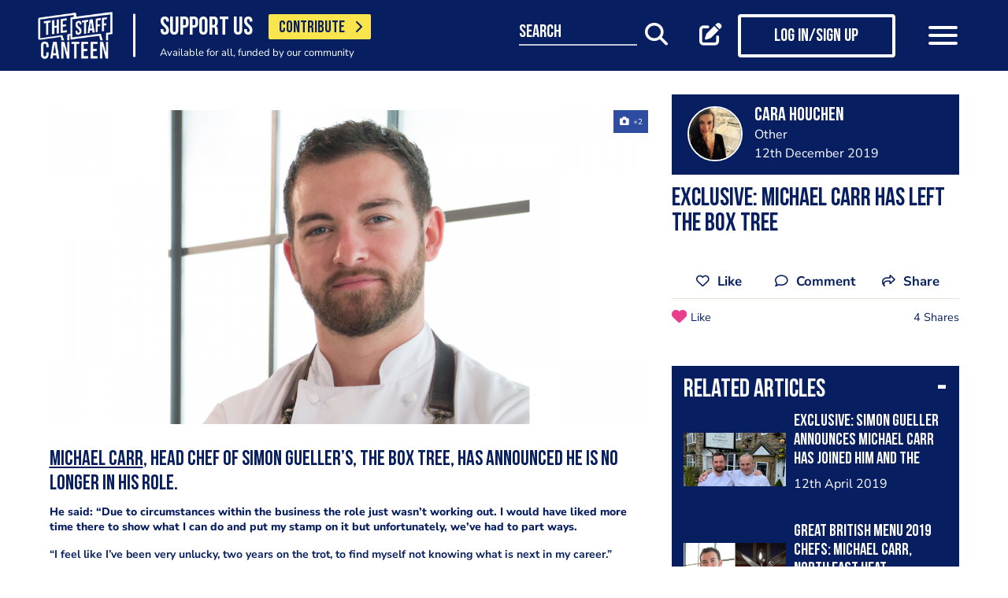

--- FILE ---
content_type: text/html; charset=UTF-8
request_url: https://www.thestaffcanteen.com/News/exclusive-michael-carr-has-left-the-box-tree
body_size: 14317
content:
<!DOCTYPE html><html xmlns="http://www.w3.org/1999/xhtml">
<head prefix="og: http://ogp.me/ns">
    <meta charset="utf-8"/>    <title>Exclusive: Michael Carr has left The Box Tree</title>    <link href="https://www.thestaffcanteen.com/amp/News/exclusive-michael-carr-has-left-the-box-tree" rel="amphtml"/>    <meta http-equiv="X-UA-Compatible" content="IE=edge,chrome=1"/>    <meta name="viewport" content="width=device-width, initial-scale=1, shrink-to-fit=no, maximum-scale=1, user-scalable=0"/>    <meta name="keywords" content=""/>    <meta name="description" content="He said: “Due to circumstances within the business the role just wasn’t working out.&quot;"/>    <meta property="twitter:card" content="summary_large_image"/>    <meta property="twitter:site" content="@canteentweets"/>    <meta property="twitter:creator" content="@canteentweets"/>    <meta property="twitter:title" content="Exclusive: Michael Carr has left The Box Tree"/>    <meta property="twitter:description" content="He said: “Due to circumstances within the business the role just wasn’t working out.&quot;"/>    <meta property="og:title" content="Exclusive: Michael Carr has left The Box Tree"/>    <meta property="og:site_name" content="The Staff Canteen"/>    <meta property="og:description" content="He said: “Due to circumstances within the business the role just wasn’t working out.&quot;"/>                        <meta property="og:image" content="https://s3-eu-west-1.amazonaws.com/tscsmallimages/feature/5df26479a7a9f92e00605eb4/7d9a83d5-e1b0-40a6-a5a8-2c6642be4935.png"/>            <meta property="og:image:alt" content="Exclusive: Michael Carr has left The Box Tree"/>            <meta property="twitter:image" content="https://s3-eu-west-1.amazonaws.com/tscsmallimages/feature/5df26479a7a9f92e00605eb4/7d9a83d5-e1b0-40a6-a5a8-2c6642be4935.png"/>                <meta property="og:image:width" content="500"/>        <meta property="og:image:height" content="500"/>        <meta property="og:locale" content="en_GB"/>            <meta property="og:url" content="https://www.thestaffcanteen.com/News/exclusive-michael-carr-has-left-the-box-tree"/>        <meta property="og:type" content="website"/>        <meta property="fb:app_id" content="478908826193300"/>    <meta name="format=detection" content="telephone"/>    <meta http-equiv="x-rim-auto-match" content="none"/>    <meta http-equiv="Content-Style-Type" content="text/css"/>    <meta http-equiv="Content-Script-Type" content="text/javascript"/>    <meta http-equiv="Content-Language" content="en_GB"/>        <link href="/manifest.json" rel="manifest"/>    <meta name="csrf-token" content="3d4639d2f8cd4edd4c4d86b95b4667f10b3f924663718ac7c499241a2bcbc430a261eb35e5366d9a256bc5364ec2a09a30f9d83879e90b85e4cf85ceb53a9139"/>    <link href="/img/favicon/favicon.png" type="image/png" rel="icon"/><link href="/img/favicon/favicon.png" type="image/png" rel="shortcut icon"/>    <base href="https://www.thestaffcanteen.com/">

    <link rel="dns-prefetch" href="//fonts.gstatic.com"/>
    <link rel="dns-prefetch" href="//fonts.googleapis.com"/>

    <link rel="stylesheet" href="/fonts/fontawesome6/css/all.min.css"/>    <link rel="stylesheet" href="//cdnjs.cloudflare.com/ajax/libs/animate.css/3.7.2/animate.min.css"/>
    
	<link rel="stylesheet" href="/css/lib.min.css"/>

    <link rel="stylesheet" href="/css/main.min.css?v=1.0.2701-gf1c47"/>    <link rel="stylesheet" href="/css/extra.css?v=1.0.2701-gf1c47"/>                <style type="text/css">
            .modal-contribute-popup {
  display: none !important;
}        </style>
                <script data-ad-client="ca-pub-2519525533812161" async src="https://pagead2.googlesyndication.com/pagead/js/adsbygoogle.js"></script>
<!-- Google Tag Manager -->
<script>(function(w,d,s,l,i){w[l]=w[l]||[];w[l].push({'gtm.start':
new Date().getTime(),event:'gtm.js'});var f=d.getElementsByTagName(s)[0],
j=d.createElement(s),dl=l!='dataLayer'?'&l='+l:'';j.async=true;j.src=
'https://www.googletagmanager.com/gtm.js?id='+i+dl;f.parentNode.insertBefore(j,f);
})(window,document,'script','dataLayer','GTM-PTGHZP');gtag('config', 'AW-949698049');</script>
<!-- End Google Tag Manager -->
<script src="https://www.googleoptimize.com/optimize.js?id=GTM-MNSLFRT"></script>        <script async src="https://securepubads.g.doubleclick.net/tag/js/gpt.js"></script>
    <script src="/js/src/adverts.js?v=1.0.2701-gf1c47"></script></head>
<body class=" " data-user-id="" data-is-supplier="false" data-is-profile="false"><div id="app" class="app" v-bind="{&quot;data-is-production&quot;:&quot;true&quot;,&quot;data-name&quot;:&quot;The Staff Canteen&quot;,&quot;data-version&quot;:&quot;1.0&quot;,&quot;data-build&quot;:&quot;TSC2-2701-gf1c47&quot;,&quot;data-revision&quot;:&quot;1.0.2701-gf1c47&quot;,&quot;data-contributions&quot;:&quot;true&quot;}">
<nav class="navigation navbar fixed-top bg-primary" id="navigation">
    <div class="container px-15 px-lg-0">
        <div class="nav-top row justify-content-between align-items-center">
            <div class="col-12 col-lg-auto d-inline-flex justify-content-between align-items-center nav-inner-top">
                <a class="navbar-brand" href="/">
                    <img src="/img/logo.png" class="img-fluid logo" alt="The Staff Canteen">
                </a>
                                    <div class="navbar-text">
                        <div class="d-inline-flex align-items-center">
                            <span class="slogan pr-15 pr-md-20">SUPPORT US</span>
                            <a href="https://www.thestaffcanteen.com/contribute?itm_source=header&amp;itm_medium=yellow-button&amp;itm_campaign=contribute" class="btn btn-contribute btn-yellow d-inline-block">CONTRIBUTE <i class="icon fas fa-chevron-right"></i></a>
                        </div>
                        <div class="small-slogan">
                            Available for all, funded by our community                        </div>
                    </div>
                            </div>
                            <div>
                    <ul class="nav nav-pills nav-top-inner fadeIn">
                        <li class="nav-item">
                            <a class="nav-link" href="/news">news</a>
                        </li>
                        <li class="nav-item">
                            <a class="nav-link" href="/chefs-recipes">recipes</a>
                        </li>
                        <li class="nav-item">
                            <a class="nav-link" href="/chefs-features">features</a>
                        </li>
                        <li class="nav-item">
                            <a class="nav-link" href="/videos">videos</a>
                        </li>
                        <li class="nav-item">
                            <a class="nav-link" href="#">suppliers</a>
                        </li>
                        <li class="nav-item">
                            <a class="nav-link" href="https://jobs.thestaffcanteen.com/" target="_blank">jobs</a>
                        </li>
                    </ul>
                </div>
                <div class="col-12 col-lg-auto nav-menu d-flex justify-content-between align-items-center px-xl-0" id="js-nav-menu">
                    <div class="small-input-search-box">
                        <a class="btn-font btn-search mr-15 mr-md-20 mr-xl-40" data-toggle="my-nav" data-target="#form-search"
                        ref="search" @click="$root.$refs.search.prepare ? $root.$refs.search.prepare() : null">
                            <span class="small-input-search-fake">search</span> 
                            <i class="fas fa-search"></i>
                        </a>
                    </div>
                    <div class="d-inline-flex align-items-center">
                                                                                    <router-link to="/membership" class="btn-font mr-15 mr-md-20"
                                            v-tooltip.bottom="'Create post'">
                                    <i class="fas fa-edit"></i>
                                </router-link>
                                <router-link to="/membership" class="btn btn-log btn-primary-invert mr-15 mr-md-40">
                                    <i class="fas fa-user"></i>
                                    <span>Log in/Sign up</span>
                                </router-link>
                                                    
                        <button class="navbar-toggler" type="button" data-toggle="my-nav" data-target="#main-menu">
                            <span></span>
                            <span></span>
                            <span></span>
                        </button>
                    </div>
                </div>
                    </div>
    </div>
    <div class="nav-dropdowns">
        <div class="container position-relative">
            <div class="d-flex justify-content-end">
                <button type="button" class="close" id="js-btnClose">
                    <span aria-hidden="true">&times;</span>
                </button>
            </div>
        </div>
        <div class="nav-full" id="main-menu">
            <div class="mega-box">
                <ul class="nav nav-pills nav-inner" id="nav-inner">
                    <li class="nav-item">
                        <a class="nav-link" href="/News">news</a>
                    </li>
                    <li class="nav-item dropdown">
                        <a class="nav-link dropdown-toggle" id="recipes" href="#" data-toggle="mega-dropdown"
                           role="button" aria-haspopup="true" aria-expanded="false">recipes</a>
                        <div class="dropdown-menu-desktop recipes" aria-labelledby="recipes">
                            <div class="dropdown-header-wrap">
                                                                    <ul class="nav-list dropdown-header">
	<li><a href="/dashboard/#/post/recipe">post a recipe</a></li>
	<li><a href="/chefs-recipes">view all recipes</a></li>
</ul>
                                                            </div>
                            <div class="row row-10 desktop-wrapper">
                                                                    <div class="col-md-4">
                                        <div class="tags-box desktop b-white color-white d-flex flex-column">
                                            <div>
<h3>ingredients</h3>
</div>

<div class="flex-grow-1 d-flex justify-content-center align-items-center">
<p><a class="badge" href="/Beef-Recipes">beef</a> <a class="badge" href="/Pork-Recipes">pork</a> <a class="badge" href="/Lamb-Recipes">lamb</a> <a class="badge" href="/Chicken-Recipes">chicken</a> <a class="badge" href="/Duck-recipes">duck</a> <a class="badge" href="/Cod-Recipes">cod</a> <a class="badge" href="/Tuna-Recipes">tuna</a> <a class="badge" href="/Salmon-Recipes">salmon</a> <a class="badge" href="/Prawn-Recipes">prawns</a> <a class="badge" href="/Scallop-recipes">scallop</a> <a class="badge" href="/vegan-recipes">vegan</a> <a class="badge" href="/veganuary-recipes">veganuary</a></p>
<a class="badge" href="/burger-recipes">burgers</a>

<p>&nbsp;</p>
</div>

<div><a class="tag-footer" href="/chefs-recipes">all recipes</a></div>
                                        </div>
                                    </div>
                                                                                                                                    <div class="col-md-4">
                                        <div class="tags-box desktop b-white color-white d-flex flex-column">
                                            <div>
<h3>chefs</h3>
</div>

<div class="flex-grow-1 d-flex justify-content-center align-items-center">
<p><a class="badge" href="/chefs-recipes?keywords=paul+ainsworth">paul ainsworth</a> <a class="badge" href="chefs-recipes?keywords=tommy+banks">tommy banks</a> <a class="badge" href="chefs-recipes?keywords=daniel+clifford">daniel clifford</a> <a class="badge" href="chefs-recipes?keywords=angela+hartnett">angela hartnett</a> <a class="badge" href="chefs-recipes?keywords=phil+howard">phil howard</a> <a class="badge" href="chefs-recipes?keywords=simon+hulstone">simon hulstone</a> <a class="badge" href="chefs-recipes?keywords=tom+kerridge">tom kerridge</a> <a class="badge" href="chefs-recipes?keywords=tom+kitchin">tom kitchin</a> <a class="badge" href="chefs-recipes?keywords=nathan+outlaw">nathan outlaw</a> <a class="badge" href="chefs-recipes?keywords=simon+rogan">simon rogan</a> <a class="badge" href="chefs-recipes?keywords=john+williams">john williams</a></p>
</div>

<div><a class="tag-footer" href="/chefs-recipes">all chefs</a></div>
                                        </div>
                                    </div>
                                                            </div>
                        </div>
                    </li>
                    <li class="nav-item dropdown">
                        <a class="nav-link dropdown-toggle" id="features" href="#" data-toggle="mega-dropdown"
                           role="button" aria-haspopup="true" aria-expanded="false">features</a>
                                                    <div class="dropdown-menu-desktop features" aria-labelledby="features">
                                <div class="dropdown-header-wrap">
                                    <ul class="nav-list dropdown-header">
	<li><a href="/plating-up-progress">plating up progress</a></li>
	<li><a href="/Featured-Chef">featured chef</a></li>
	<li><a href="/The-Staff-Canteen-Meets">The Staff Canteen Meets</a></li>
	<li><a href="/Britain-s-Got-Talent#/">Chefs to Watch</a></li>
	<li><a href="/Heroes-of-the-Hotplate">Heroes of the Hotplate</a></li>
	<li><a href="/Editorials-and-Advertorials">Editorials</a></li>
	<li><a href="/menu-watch">Behind the Menu</a></li>
	<li><a href="/Market-Report-Seasonal-Updates">What&#39;s in Season</a></li>
	<li><a href="/Pastry-Chefs">Pastry Chef</a></li>
	<li><a href="/are-you-being-served-">Are You Being Served</a></li>
	<li><a href="/Michelin-Star-Chefs#/">Michelin Star Chefs</a></li>
	<li><a href="/hospitality-industry-coronavirus-updates#/">Hospitality Industry Coronavirus Updates</a></li>
	<li><a href="/chefs-features">view all features</a></li>
</ul>
                                </div>
                            </div>
                                            </li>
                    <li class="nav-item">
                        <a class="nav-link" href="/videos">videos</a>
                    </li>
                    <li class="nav-item dropdown">
                        <a class="nav-link dropdown-toggle" id="suppliers" href="#" data-toggle="mega-dropdown"
                           role="button" aria-haspopup="true" aria-expanded="false">suppliers</a>

                        <div class="dropdown-menu-desktop dropdown-right suppliers" aria-labelledby="suppliers">
                            <div class="dropdown-header-wrap">
                                                                    <ul class="nav-list dropdown-header">
	<li><a href="/#/sign-up/supplier">add your business</a></li>
	<li><a href="/#/sign-up/supplier">sign-up</a></li>
	<li><a href="/suppliers">view all suppliers</a></li>
</ul>
                                                            </div>
                            <div class="row row-10 desktop-wrapper">
                                                                    <div class="col-md-4">
                                        <div class="tags-box desktop b-white color-white d-flex flex-column">
                                            <div>
<h3>By type</h3>
</div>

<div class="flex-grow-1 d-flex justify-content-center align-items-center">
<p><a class="badge" href="/suppliers?q=catering&amp;f=1#/">catering</a> <a class="badge" href="/suppliers?q=clothing&amp;f=1#/">clothing</a> <a class="badge" href="/suppliers?q=equipment&amp;f=1#/">equipment</a> <a class="badge" href="/suppliers?q=knives&amp;f=1#/">knives</a> <a class="badge" href="/suppliers?q=tableware&amp;f=1#/">tableware</a></p>
</div>

<div><a class="tag-footer" href="/suppliers">all suppliers</a></div>
                                        </div>
                                    </div>
                                                                                                    <div class="col-md-4">
                                        <div class="tags-box desktop b-white color-white d-flex flex-column">
                                            <div>
<h3>by location</h3>
</div>

<div class="flex-grow-1 d-flex justify-content-center align-items-center">
<p><a class="badge" href="suppliers?l=birmingham">birmingham</a> <a class="badge" href="suppliers?l=bristol">bristol</a> <a class="badge" href="suppliers?l=edinburgh">edinburgh</a> <a class="badge" href="suppliers?l=glasgow">glasgow</a> <a class="badge" href="suppliers?l=London">london</a> <a class="badge" href="suppliers?l=manchester">manchester</a> <a class="badge" href="suppliers?l=sheffield">sheffield</a></p>
</div>

<div><a class="tag-footer" href="/suppliers">all locations</a></div>
                                        </div>
                                    </div>
                                                            </div>
                        </div>
                    </li>
                    <li class="nav-item dropdown">
                        <a class="nav-link dropdown-toggle" id="jobs" href="#" data-toggle="mega-dropdown" role="button"
                           aria-haspopup="true" aria-expanded="false">jobs</a>
                        <div class="dropdown-menu-desktop dropdown-right jobs" aria-labelledby="jobs">
                            <div class="dropdown-header-wrap">
                                                                    <ul class="nav-list dropdown-header">
	<li><a href="https://jobs.thestaffcanteen.com/recruiter-register" target="_blank">post a job</a></li>
	<li><a href="https://jobs.thestaffcanteen.com/candidate-register" target="_blank">submit your cv</a></li>
	<li><a href="https://jobs.thestaffcanteen.com" target="_blank">view all jobs</a></li>
</ul>
                                                            </div>
                            <div class="row row-10 desktop-wrapper">
                                                                    <div class="col-md-4">
                                        <div class="tags-box desktop b-white color-white">
                                            <div>
<h3>By type</h3>
</div>

<div class="flex-grow-1 d-flex justify-content-center align-items-center">
<p><a class="badge" href="https://jobs.thestaffcanteen.com/assistant-chef" target="_blank">assistant chef</a> <a class="badge" href="https://jobs.thestaffcanteen.com/chalet-chef" target="_blank">chalet chef</a> <a class="badge" href="https://jobs.thestaffcanteen.com/chef-de-partie" target="_blank">chef de partie</a> <a class="badge" href="https://jobs.thestaffcanteen.com/commis-chef" target="_blank">commis chef</a> <a class="badge" href="https://jobs.thestaffcanteen.com/cruise-chef" target="_blank">cruise chef</a> <a class="badge" href="https://jobs.thestaffcanteen.com/executive-chef" target="_blank">executive chef</a> <a class="badge" href="https://jobs.thestaffcanteen.com/head-chef" target="_blank">head chef</a> <a class="badge" href="https://jobs.thestaffcanteen.com/pastry-chef" target="_blank">pastry chef</a> <a class="badge" href="https://jobs.thestaffcanteen.com/private-chef" target="_blank">private chef</a> <a class="badge" href="https://jobs.thestaffcanteen.com/sous-chef" target="_blank">sous chef</a></p>
</div>

<div><a class="tag-footer" href="https://jobs.thestaffcanteen.com/" target="_blank">all jobs</a></div>
                                        </div>
                                    </div>
                                                                                                    <div class="col-md-4">
                                        <div class="tags-box desktop b-white color-white d-flex flex-column">
                                            <div>
<h3>by location</h3>
</div>

<div class="flex-grow-1 d-flex justify-content-center align-items-center">
<p><a class="badge" href="https://jobs.thestaffcanteen.com/jobs-in-belfast" target="_blank">belfast</a> <a class="badge" href="https://jobs.thestaffcanteen.com/jobs-in-birmingham" target="_blank">birmingham</a> <a class="badge" href="https://jobs.thestaffcanteen.com/jobs-in-bristol" target="_blank">bristol</a> <a class="badge" href="https://jobs.thestaffcanteen.com/jobs-in-edinburgh" target="_blank">edinburgh</a> <a class="badge" href="https://jobs.thestaffcanteen.com/jobs-in-glasgow" target="_blank">glasgow</a> <a class="badge" href="https://jobs.thestaffcanteen.com/jobs-in-leeds" target="_blank">leeds</a> <a class="badge" href="https://jobs.thestaffcanteen.com/London" target="_blank">london</a> <a class="badge" href="https://jobs.thestaffcanteen.com/jobs-in-manchester " target="_blank">manchester</a> <a class="badge" href="https://jobs.thestaffcanteen.com/jobs-in-sheffield" target="_blank">sheffield</a> <a class="badge" href="https://jobs.thestaffcanteen.com/jobs-in-southampton" target="_blank">southampton</a></p>
</div>

<div><a class="tag-footer" href="https://jobs.thestaffcanteen.com/" target="_blank">all locations</a></div>
                                        </div>
                                    </div>
                                                            </div>
                        </div>
                    </li>
                    <li class="nav-item">
                        <a class="nav-link" href="https://shop.thestaffcanteen.com/">shop</a>
                    </li>
                    <li class="nav-item dropdown">
                        <a class="nav-link dropdown-toggle" id="more" href="#" data-toggle="mega-dropdown" role="button"
                           aria-haspopup="true" aria-expanded="false">more</a>
                        <div class="dropdown-menu-desktop dropdown-right more" aria-labelledby="more">
                            <div class="dropdown-header-wrap">
                                                                    <ul class="nav-list dropdown-header">
	<li><a href="/cuts-guides">cuts guide</a></li>
	<li><a href="/how-to">how to</a></li>
	<li><a href="/The-Staff-Canteen-Live">the staff canteen live</a></li>
	<li><a href="/chef-competitions-and-guides">Chef Competitions and Guides</a></li>
	<li><a href="/professional-chef-tv-shows">Professional Chef TV Shows</a></li>
</ul>
                                                            </div>
                            <div class="row row-10 desktop-wrapper">
                                                                    <div class="col-md-4">
                                        <div class="tags-box desktop b-white color-white d-flex flex-column">
                                            <div>
<h3>The Staff Canteen Awards</h3>
</div>

<div class="flex-grow-1 d-flex justify-content-center align-items-center">
<p><a class="badge" href="/chef-of-the-year">Chef Of The Year</a> <a class="badge" href="/one-to-watch">One To Watch</a> <a class="badge" href="/social-media-influencer">Social Media Influencer</a><br />
<a class="badge" href="/seasonal-and-sustainable-dish">Sustainable Business of the Year</a> <a class="badge" href="/kp-of-the-year">KP Of The Year</a> <a class="badge" href="/lockdown-community-hero">Hospitality Hero</a>&nbsp;<a class="badge" href="/front-of-house-team-of-the-year">Front Of House Team Of The Year</a>&nbsp;<a class="badge" href="/member-of-the-year">Member Of The Year</a>&nbsp;</p>
</div>

<div><a class="tag-footer" href="/tsc-awards">view all</a></div>
                                        </div>
                                    </div>
                                                                                                    <div class="col-md-4">
                                        <div class="tags-box desktop b-white color-white d-flex flex-column">
                                            <div>
<h3>The Staff Canteen Live</h3>
</div>

<div class="flex-grow-1 d-flex justify-content-center align-items-center">
<p><a class="badge" href="/The-Staff-Canteen-Live-2025">The Staff Canteen Live 2025</a>&nbsp;<a class="badge" href="/The-Staff-Canteen-Live-2024">The Staff Canteen Live 2024</a>&nbsp;<a class="badge" href="/The-Staff-Canteen-Live-2023">The Staff Canteen Live 2023</a>&nbsp;<a class="badge" href="/The-Staff-Canteen-Live-2022">The Staff Canteen Live 2022</a>&nbsp;<a class="badge" href="/The-Staff-Canteen-Live-2021">The Staff Canteen Live 2021</a>&nbsp;<a class="badge" href="/The-Staff-Canteen-Live-2020">The Staff Canteen Live 2020</a>&nbsp;<a class="badge" href="/The-Staff-Canteen-Live-2019">The Staff Canteen Live 2019</a></p>
</div>

<div><a class="tag-footer" href="/The-Staff-Canteen-Live">view all</a></div>
                                        </div>
                                    </div>
                                                                                                    <div class="col-md-4">
                                        <div class="tags-box desktop b-white color-white d-flex flex-column">
                                            <div>
<h3>Chef competitions &amp; guides</h3>
</div>

<div class="flex-grow-1 d-flex justify-content-center align-items-center">
<p><a class="badge" href="/AA-Restaurant-Guide">AA Restaurant Guide</a> <a class="badge" href="/CGC-Graduate-Awards ">CGC Graduate Awards</a> <a class="badge" href="/Good-Food-Guide ">Good Food Guide</a> <a class="badge" href="/Michelin-Guide">Michelin Guide</a> <a class="badge" href="/The-Craft-Guild-of-Chefs-National-Chef-of-the-Year">National Chef of the Year</a> <a class="badge" href="/The-Roux-Scholarship">The Roux Scholarship</a> <a class="badge" href="/The-World-s-50-Best-Restaurants">The World&rsquo;s Best 50 Restaurants</a> <a class="badge" href="/Michelin-Guide-UK-Latest">Michelin Guide UK</a></p>
</div>

<div><a class="tag-footer" href="/chef-competitions-and-guides#/">view all</a></div>
                                        </div>
                                    </div>
                                                                                                    <div class="col-md-4">
                                        <div class="tags-box desktop b-white color-white d-flex flex-column">
                                            <div>
<h3>professional chef tv shows</h3>
</div>

<div class="flex-grow-1 d-flex justify-content-center align-items-center">
<p><a class="badge" href="https://www.thestaffcanteen.com/Great-British-Menu-2026#/">Great British Menu 2026</a>&nbsp;<a class="badge" href="https://www.thestaffcanteen.com/great-british-menu-2025-everything-you-need-to-know#/">Great British Menu 2025</a>&nbsp;<a class="badge" href="https://www.thestaffcanteen.com/great-british-menu-2024-everything-you-need-to-know#/">Great British Menu 2024</a>&nbsp;<a class="badge" href="https://www.thestaffcanteen.com/Great-British-Menu-2023-everything-you-need-to-know#/">Great British Menu 2023</a>&nbsp;<a class="badge" href="https://www.thestaffcanteen.com/Great-British-Menu-2022-everything-you-need-to-know#/">Great British Menu 2022</a>&nbsp;<a class="badge" href="https://www.thestaffcanteen.com/Great-British-Menu-2021#/">Great British Menu 2021</a>&nbsp;<a class="badge" href="/Great-British-Menu-2020">Great British Menu 2020</a>&nbsp;<a class="badge" href="https://www.thestaffcanteen.com/masterchef-the-professionals-2026#/" target="_blank">MasterChef: The Professionals 2026</a> <a class="badge" href="https://www.thestaffcanteen.com/masterchef-the-professionals-2025#/" target="_blank">MasterChef: The Professionals 2025</a> <a class="badge" href="https://www.thestaffcanteen.com/masterchef-the-professionals-2024#/" target="_blank">MasterChef: The Professionals 2024</a> <a class="badge" href="https://www.thestaffcanteen.com/MasterChef-The-Professionals-2023#/">MasterChef: The Professionals 2023</a> <a class="badge" href="https://www.thestaffcanteen.com/MasterChef-The-Professionals-2022#/">MasterChef: The Professionals 2022</a>&nbsp;<a class="badge" href="https://www.thestaffcanteen.com/MasterChef-The-Professionals-2021#/" target="_blank">MasterChef: The Professionals 2021</a> <a class="badge" href="https://www.thestaffcanteen.com/MasterChef-The-Professionals-2020#/">MasterChef: The Professionals 2020</a></p>
</div>

<div><a class="tag-footer" href="/professional-chef-tv-shows">view all</a></div>
                                        </div>
                                    </div>
                                                            </div>
                        </div>
                    </li>
                </ul>
            </div>
            <div class="ios-fix"></div>
        </div>
        <search class="nav-full" ref="search" id="form-search" inline-template>
            <form class="form-autosuggest" role="form">
                <div class="form-pd">
                    <div class="form-group input-group">
                        <input v-model="keyword" class="form-control" type="search" maxlength="255"
                               @input="onSearchInput" autocomplete="off" placeholder="Search">
                        <div class="input-group-addon">
                            <button type="submit" class="btn btn-searching" @click.prevent="onSubmit">
                                <i class="fas" :class="{'fa-search': !loading, 'fa-fan fa-spin': loading}"></i>
                            </button>
                        </div>
                    </div>
                </div>
                <div class="mt-20">
                    <ul class="list-group list-autosuggest">
                        <li class="list-group-item" v-for="item in items">
                            <a @click="onItemSelect($event)" :href="'/search?q=' + item.keyword.split(' ').join('+')">{{item.keyword}}</a>
                        </li>
                    </ul>
                </div>
            </form>
        </search>
    </div>
</nav>
<div class="page-with-adds">
    <div class="col-12 col-xlll-auto px-0">
        <section class="section pt-15 pt-md-30 main-content color-primary">
            <div class="container container-xl">
                <div class="row">
                    <div class="col-12 col-lg-7 col-xl-8">
                        <div class="mb-20">
                            <advert v-bind:id="'div-gpt-ad-1566293482872-0'" v-bind:min_width="992" :dynamic-slot="true"></advert>                            <advert v-bind:id="'div-gpt-ad-1566295979331-0'" v-bind:max_width="992"></advert>                        </div>
                                                    <div class="main-header f-600 pb-8 mb-md-20 d-lg-none h0">
                                <h1>Exclusive: Michael Carr has left The Box Tree
</h1>
                            </div>
                                                    <a class="d-block glightbox animate-me as-first" href="//s3-eu-west-1.amazonaws.com/tscimages/feature/5df26479a7a9f92e00605eb4/7d9a83d5-e1b0-40a6-a5a8-2c6642be4935.png">
        <img src="//s3-eu-west-1.amazonaws.com/tscmediumimages/feature/5df26479a7a9f92e00605eb4/7d9a83d5-e1b0-40a6-a5a8-2c6642be4935.png" alt="" class="img-fluid">
    </a>

                        <div class="d-lg-none pt-15 pt-md-20">
                            <div class="row justify-content-between align-items-center d-lg-none">
                                <div class="col-12 social-media social-media-primary">
                                    <share2 :raw-post="'[base64]'" :wide="false"/>
                                </div>
                            </div>
                            <div class="post-profile-box post-profile-box-follow main-header media">
                                <a href="/users/Cara-Houchen/5db6b94c342b00004c00a8c8"><img src="//s3-eu-west-1.amazonaws.com/tscsmallimages/2016/05/13/13/04/29/471bed11-f849-40d3-8980-5b1dfb4bafcc/file" class="img-fluid rounded-circle" alt="Cara Houchen" /></a><div class="media-body pb-5" id="posted-anchor">
    <h3 class="p0"><a href="/users/Cara-Houchen/5db6b94c342b00004c00a8c8"><p>Cara Houchen</p>
</a></h3>
    <span>Other</span>
    <follow :icon="true" :invert="false" user-id="5db6b94c342b00004c00a8c8" :is-followed="false"/>
</div>
                            </div>
                                                        <div class="row">
                                                                    <div class="col-12">
                                        <div class="related-articles-box bg-primary color-white pt-15 pb-5 mt-15 mt-md-30 position-sticky">
                                            <div class="px-15 main-header">
    <div class="h2">
        <a class="related-article-title" data-toggle="collapse" data-target=".related-article-box" aria-expanded="false" role="button" rel="nofollow" btn-label="see more posts">
            <span class="label">Related Articles</span>
        </a>
    </div>
</div>
<div class="collapse related-article-box">
                    <article class="article-box py-10 px-15 position-relative">
            <div class="media">
                                    <a href="/News/exclusive-simon-gueller-announces-michael-carr-has-joined-him-and-the-team-at-the-box-tree">
                    <img src="//s3-eu-west-1.amazonaws.com/tscsmallimages/2019/04/12/1555086313.png" class="img-fluid mr-10" alt="Exclusive: Simon Gueller announces Michael Carr has joined him and the team at The Box Tree">
                    </a>
                                <div class="media-body">
                    <div class="h3"><a href="/News/exclusive-simon-gueller-announces-michael-carr-has-joined-him-and-the-team-at-the-box-tree">Exclusive: Simon Gueller announces Michael Carr has joined him and the team at The Box Tree</a></div>
                    <time>12th April 2019</time>
                </div>
            </div>
<!--            <div class="mt-10 p7">-->
<!--                --><!--                --><!--                    --><!--                    --><!--                --><!--                    --><!--                    --><!--                --><!--                    --><!--                    --><!--                --><!--                    --><!--                    --><!--                --><!--            </div>-->
        </article>
                    <article class="article-box py-10 px-15 position-relative">
            <div class="media">
                                    <a href="/Editorials-and-Advertorials/great-british-menu-2019-chefs-michael-carr-north-east-heat">
                    <img src="//s3-eu-west-1.amazonaws.com/tscsmallimages/2019/03/26/1553625786.jpg" class="img-fluid mr-10" alt="Great British Menu 2019 chefs: Michael Carr, North East heat">
                    </a>
                                <div class="media-body">
                    <div class="h3"><a href="/Editorials-and-Advertorials/great-british-menu-2019-chefs-michael-carr-north-east-heat">Great British Menu 2019 chefs: Michael Carr, North East heat</a></div>
                    <time>27th March 2019</time>
                </div>
            </div>
<!--            <div class="mt-10 p7">-->
<!--                --><!--                --><!--                    --><!--                    --><!--                --><!--                    --><!--                    --><!--                --><!--                    --><!--                    --><!--                --><!--                    --><!--                    --><!--                --><!--            </div>-->
        </article>
                    <article class="article-box py-10 px-15 position-relative">
            <div class="media">
                                    <a href="/News/chef-michael-carr-announces-restaurant-92-in-harrogate-has-closed">
                    <img src="//s3-eu-west-1.amazonaws.com/tscsmallimages/2019/01/08/1546965125.jpg" class="img-fluid mr-10" alt="Chef Michael Carr announces Restaurant 92 in Harrogate has closed">
                    </a>
                                <div class="media-body">
                    <div class="h3"><a href="/News/chef-michael-carr-announces-restaurant-92-in-harrogate-has-closed">Chef Michael Carr announces Restaurant 92 in Harrogate has closed</a></div>
                    <time>8th January 2019</time>
                </div>
            </div>
<!--            <div class="mt-10 p7">-->
<!--                --><!--                --><!--                    --><!--                    --><!--                --><!--                    --><!--                    --><!--                --><!--                    --><!--                    --><!--                --><!--                    --><!--                    --><!--                --><!--            </div>-->
        </article>
                    <article class="article-box py-10 px-15 position-relative">
            <div class="media">
                                    <a href="/Britain-s-Got-Talent/michael-carr-head-chef-restaurant-92">
                    <img src="//s3-eu-west-1.amazonaws.com/tscsmallimages/2017/10/05/1507207579.jpg" class="img-fluid mr-10" alt="Michael Carr, Head Chef, Restaurant 92">
                    </a>
                                <div class="media-body">
                    <div class="h3"><a href="/Britain-s-Got-Talent/michael-carr-head-chef-restaurant-92">Michael Carr, Head Chef, Restaurant 92</a></div>
                    <time>5th October 2017</time>
                </div>
            </div>
<!--            <div class="mt-10 p7">-->
<!--                --><!--                --><!--                    --><!--                    --><!--                --><!--                    --><!--                    --><!--                --><!--                    --><!--                    --><!--                --><!--                    --><!--                    --><!--                --><!--            </div>-->
        </article>
    </div>                                        </div>
                                    </div>
                                                                <div class="col-12 col-md-6 col-lg-12">
                                                                    </div>
                            </div>
                            <div class="row">
                                <div class="col-12">
                                        <form class="form form-classic form-sign-up text-left text-md-center mt-15 mt-xl-30" method="post">
        <div class="main-header mt-5">
            <div class="h2">Member Sign Up</div>
            <p>
                Sign up as a member of The Staff Canteen and get the latest updates on news, recipes, jobs, videos, podcasts and much more.
            </p>
        </div>
        <div class="form-group">
            <div class="row align-items-center">
                <div class="col-12 mt-10 mt-md-25">
                    <input class="form-control" type="email" value="" name="email" id="member-sign-up-box" placeholder="enter email address">
                </div>
                <div class="col-12 mt-20 text-center">
                    <router-link tag="button" :to="{name:'sign-up', params: {type:'member', emailFromMemberBox: true}}" type="submit" class="btn btn-primary"><span>sign-up</span></router-link>

                </div>
            </div>
        </div>
    </form>
                                </div>
                            </div>
                        </div>
                        <main>
                            <div class="position-sticky top-nav">
                                <div class="f-600 main-content mt-15 mt-md-30 cke-editor animate-me as-first">
                                                                            <div><h2><a href="https://www.thestaffcanteen.com/search?q=michael+carr#/">Michael Carr</a>, head chef of Simon Gueller’s, The Box Tree, has announced he is no longer in his role.</h2>

<p><strong>He said: “Due to circumstances within the business the role just wasn’t working out. I would have liked more time there to show what I can do and put my stamp on it but unfortunately, we’ve had to part ways.</strong></p>

<p>“I feel like I’ve been very unlucky, two years on the trot, to find myself not knowing what is next in my career.”</p>

<p>The former <a href="https://www.thestaffcanteen.com/search?q=great+british+menu+#/">Great British Menu</a> contestant joined the restaurant eight months ago following the closure of his own venture, <a href="https://www.thestaffcanteen.com/search?q=restaurant+92#/">Restaurant 92</a> in Harrogate, at the beginning of 2019. Up until last year <a href="https://www.thestaffcanteen.com/search?q=the+box+tree#/">The Box Tree</a> had held a <a href="https://www.thestaffcanteen.com/Michelin-Guide-UK-Latest#/">Michelin </a>star for 14 years.</p>

<p>“I believe I can be up there with the best of them, I just haven’t had the opportunity to show that yet,” he added.</p>

<p>“I really wanted to do something in Yorkshire, I feel like a lot of chefs up here are doing something really great and I wanted to be a part of that.</p>

<p>“I don’t know where the next step will be but I’m open to all offers and ideas.”</p>

<p>Michael started his career in his</p></div>                                        <article-overlay inline-template>
                                            <div class="hpoa" id="hpoa-overlay">
                                                                                                    <img src="//s3-eu-west-1.amazonaws.com/tscmediumimages/pages_imageset/756b7680-f642-4881-aaa3-b630e75d74d9.png" class="hpoa-img"/>
                                                                                                <div class="row hpoa-buttons">
                                                    <div class="col-md-6 align-content-end text-center">
                                                        <a class="btn btn-close" id="hpoa-close"><u>Close Message</u> 3 closes remaining this week</a>
                                                    </div>
                                                    <div class="col-md-6 align-content-end text-center">
                                                        <a class="btn btn-yellow" href="https://www.thestaffcanteen.com/contribute?itm_source=article&amp;itm_medium=yellow-button&amp;itm_campaign=contribute">Support us monthly to read news uninhibited!</a>
                                                    </div>
                                                </div>
                                                <div class="hpoa-content">
                                                    <div><p>home town of Harrogate before heading to Cornwall to work with Neil Martin and <a href="https://www.thestaffcanteen.com/search?q=chris+eden#/">Chris Eden</a>, then he moved to London to work with <a href="https://www.thestaffcanteen.com/search?q=gordon+ramsay#/">Gordon Ramsay</a> and <a href="https://www.thestaffcanteen.com/search?q=alyn+williams#/">Alyn Williams</a>.</p>

<figure class="image align-left"><img alt="" height="189" src="https://tscimages.s3.eu-west-1.amazonaws.com/media/News/1568024148-5df267b6212a2.jpg" width="360" />
<figcaption>Simon and Rena Gueller</figcaption>
</figure>

<p>Simon Gueller chef owner of The Box Tree added: “I’ve been spending more and more time in the kitchen over the past few months and really enjoying it. Michael is a lovely bloke and we haven’t fallen out, but you can’t have two people doing the same job.</p>

<p>“I’m not looking for anyone else and I’ll be taking over the head chef role.”</p>

<p>In September this year, Simon and his wife Rena announced they were putting The Box Tree on the market after 15 years of running it.</p>

<p>At the time the couple told <strong><a href="https://www.yorkshirepost.co.uk/business/yorkshire-restaurant-the-box-tree-is-up-for-sale-1-9983228">The Yorkshire Post</a></strong>: "After over 35 years in the Yorkshire restaurant scene we are looking forward to taking some time to spend with our family and some well-earned holidays. With a new grandchild on the way we felt now was the right time to engage Christie & Co to find the right person to take the business forward." </p></div>                                                </div>
                                            </div>
                                        </article-overlay>
                                                                    </div>
                                <div class="d-none">
                                                                                                                        <img src="//s3-eu-west-1.amazonaws.com/tscmediumimages/feature/5df26479a7a9f92e00605eb4/7d9a83d5-e1b0-40a6-a5a8-2c6642be4935.png"
                                                 alt=""
                                                 class="img-fluid mt-10">
                                                                                                            </div>
                                <div>
                                    <advert v-bind:id="'div-gpt-ad-1566295958546-0'" v-bind:max_width="992"></advert>                                </div>
                                <div class="row justify-content-between align-items-center mt-12 mb-10 pt-md-10 mb-md-20 d-lg-none">
                                    <div class="col-12 social-media social-media-primary">
                                        <share2 :raw-post="'[base64]'" :wide="false"/>
                                    </div>
                                </div>
                                <div class="row justify-content-between align-items-center mt-12 mb-10 pt-md-10 mb-md-20 d-none d-lg-flex">
                                    <share2 :raw-post="'[base64]'" :wide="true"/>
                                </div>
                                <comments post-id="5df26479a7a9f92e00605eb4"></comments>                                <div class="mt-15 mt-xl-40">
                                        <div class="support-content main-content">
        <article>
                            <div class="h2">Built by Chefs. Powered by You.</div>
                        <p>For 17 years, The Staff Canteen has been the meeting place for chefs and hospitality professionals&mdash;your stories, your skills, your space.</p>

<p>Every recipe, every video, every news update exists because this community makes it possible.</p>

<p>We&rsquo;ll never hide content behind a paywall, but we need your help to keep it free.</p>

<p>If The Staff Canteen has inspired you, informed you, or simply made you smile, chip in &pound;3&mdash;less than a coffee&mdash;to keep this space thriving.</p>

<p><strong style="background: #fae54d;">Together, we keep the industry connected. Together, we move forward.</strong></p>        </article>
        <div class="support-content-bottom">
            <div class="d-none d-md-flex justify-content-end align-items-center text-right">
                <h4 class="mb-0 pr-20">Support Us</h4>
                <a href="https://www.thestaffcanteen.com/contribute?itm_source=content-text&amp;itm_medium=yellow-button&amp;itm_campaign=contribute" class="btn btn-contribute btn-yellow">CONTRIBUTE <i class="icon fas fa-chevron-right"></i></a>
            </div>
            <div class="mt-15 d-flex justify-content-start align-items-center  justify-content-md-end">
                <a href="https://www.thestaffcanteen.com/contribute?itm_source=content-text&amp;itm_medium=yellow-button&amp;itm_campaign=contribute" class="btn btn-contribute btn-primary d-md-none">CONTRIBUTE <i class="icon fas fa-chevron-right"></i></a>
                <img class="payments-logos ml-20" src="/img/payments-logos.png" alt="Support The Staff Canteen">
            </div>
        </div>
    </div>
                                </div>
                                <div class="mt-25 mb-10">
                                    <advert v-bind:id="'div-gpt-ad-1566293482872-0'" v-bind:min_width="992" :dynamic-slot="true"></advert>                                </div>
                            </div>
                        </main>
                    </div>
                    <div class="col-12 col-lg-5 col-xl-4 d-none d-lg-block mt-10 mt-lg-0">
                        <div class="post-profile-box post-profile-box-2 main-header media animate-me as-second">
                            <a href="/users/Cara-Houchen/5db6b94c342b00004c00a8c8"><img src="//s3-eu-west-1.amazonaws.com/tscsmallimages/2016/05/13/13/04/29/471bed11-f849-40d3-8980-5b1dfb4bafcc/file" class="img-fluid rounded-circle" alt="Cara Houchen" /></a><div class="media-body pb-5" id="posted-anchor">
    <h3 class="p0"><a href="/users/Cara-Houchen/5db6b94c342b00004c00a8c8"><p>Cara Houchen</p>
</a></h3>
    <span>Other</span>
    <span>12th December 2019</span>
</div>
                        </div>
                        <div class="main-header f-600 pt-15 mb-md-30 animate-me as-second">
                            <h2 class="d-none d-lg-block"><p>Exclusive: Michael Carr has left The Box Tree</p>
</h2>
                        </div>
                                                <div class="row justify-content-between align-items-center mt-20 animate-me as-second">
                            <div class="col-12 pb-10 social-media first-break social-media-primary">
                                <share2 :raw-post="'[base64]'" :wide="false"/>
                            </div>
                        </div>
                        <div class="animate-me as-second">
                            <div class="row">
                                                                    <div class="col-12 col-md-6 col-lg-12">
                                        <div class="related-articles-box bg-primary color-white pt-15 pb-5 mt-15 mt-md-30 position-sticky">
                                            <div class="px-15 main-header">
    <div class="h2">
        <a class="related-article-title" data-toggle="collapse" data-target=".related-article-box" aria-expanded="false" role="button" rel="nofollow" btn-label="see more posts">
            <span class="label">Related Articles</span>
        </a>
    </div>
</div>
<div class="collapse related-article-box">
                    <article class="article-box py-10 px-15 position-relative">
            <div class="media">
                                    <a href="/News/exclusive-simon-gueller-announces-michael-carr-has-joined-him-and-the-team-at-the-box-tree">
                    <img src="//s3-eu-west-1.amazonaws.com/tscsmallimages/2019/04/12/1555086313.png" class="img-fluid mr-10" alt="Exclusive: Simon Gueller announces Michael Carr has joined him and the team at The Box Tree">
                    </a>
                                <div class="media-body">
                    <div class="h3"><a href="/News/exclusive-simon-gueller-announces-michael-carr-has-joined-him-and-the-team-at-the-box-tree">Exclusive: Simon Gueller announces Michael Carr has joined him and the team at The Box Tree</a></div>
                    <time>12th April 2019</time>
                </div>
            </div>
<!--            <div class="mt-10 p7">-->
<!--                --><!--                --><!--                    --><!--                    --><!--                --><!--                    --><!--                    --><!--                --><!--                    --><!--                    --><!--                --><!--                    --><!--                    --><!--                --><!--            </div>-->
        </article>
                    <article class="article-box py-10 px-15 position-relative">
            <div class="media">
                                    <a href="/Editorials-and-Advertorials/great-british-menu-2019-chefs-michael-carr-north-east-heat">
                    <img src="//s3-eu-west-1.amazonaws.com/tscsmallimages/2019/03/26/1553625786.jpg" class="img-fluid mr-10" alt="Great British Menu 2019 chefs: Michael Carr, North East heat">
                    </a>
                                <div class="media-body">
                    <div class="h3"><a href="/Editorials-and-Advertorials/great-british-menu-2019-chefs-michael-carr-north-east-heat">Great British Menu 2019 chefs: Michael Carr, North East heat</a></div>
                    <time>27th March 2019</time>
                </div>
            </div>
<!--            <div class="mt-10 p7">-->
<!--                --><!--                --><!--                    --><!--                    --><!--                --><!--                    --><!--                    --><!--                --><!--                    --><!--                    --><!--                --><!--                    --><!--                    --><!--                --><!--            </div>-->
        </article>
                    <article class="article-box py-10 px-15 position-relative">
            <div class="media">
                                    <a href="/News/chef-michael-carr-announces-restaurant-92-in-harrogate-has-closed">
                    <img src="//s3-eu-west-1.amazonaws.com/tscsmallimages/2019/01/08/1546965125.jpg" class="img-fluid mr-10" alt="Chef Michael Carr announces Restaurant 92 in Harrogate has closed">
                    </a>
                                <div class="media-body">
                    <div class="h3"><a href="/News/chef-michael-carr-announces-restaurant-92-in-harrogate-has-closed">Chef Michael Carr announces Restaurant 92 in Harrogate has closed</a></div>
                    <time>8th January 2019</time>
                </div>
            </div>
<!--            <div class="mt-10 p7">-->
<!--                --><!--                --><!--                    --><!--                    --><!--                --><!--                    --><!--                    --><!--                --><!--                    --><!--                    --><!--                --><!--                    --><!--                    --><!--                --><!--            </div>-->
        </article>
                    <article class="article-box py-10 px-15 position-relative">
            <div class="media">
                                    <a href="/Britain-s-Got-Talent/michael-carr-head-chef-restaurant-92">
                    <img src="//s3-eu-west-1.amazonaws.com/tscsmallimages/2017/10/05/1507207579.jpg" class="img-fluid mr-10" alt="Michael Carr, Head Chef, Restaurant 92">
                    </a>
                                <div class="media-body">
                    <div class="h3"><a href="/Britain-s-Got-Talent/michael-carr-head-chef-restaurant-92">Michael Carr, Head Chef, Restaurant 92</a></div>
                    <time>5th October 2017</time>
                </div>
            </div>
<!--            <div class="mt-10 p7">-->
<!--                --><!--                --><!--                    --><!--                    --><!--                --><!--                    --><!--                    --><!--                --><!--                    --><!--                    --><!--                --><!--                    --><!--                    --><!--                --><!--            </div>-->
        </article>
    </div>                                        </div>
                                    </div>
                                                                <div class="col-12 col-md-6 col-lg-12">
                                    <div class="mt-15 d-md-none advert">
                                        <advert v-bind:id="'div-gpt-ad-1566295979331-0'" v-bind:max_width="992"></advert>                                    </div>
                                                                    </div>
                            </div>
                            <div class="my-lg-30">
                                    <form class="form form-classic form-sign-up text-left text-md-center mt-15 mt-xl-30" method="post">
        <div class="main-header mt-5">
            <div class="h2">Member Sign Up</div>
            <p>
                Sign up as a member of The Staff Canteen and get the latest updates on news, recipes, jobs, videos, podcasts and much more.
            </p>
        </div>
        <div class="form-group">
            <div class="row align-items-center">
                <div class="col-12 mt-10 mt-md-25">
                    <input class="form-control" type="email" value="" name="email" id="member-sign-up-box" placeholder="enter email address">
                </div>
                <div class="col-12 mt-20 text-center">
                    <router-link tag="button" :to="{name:'sign-up', params: {type:'member', emailFromMemberBox: true}}" type="submit" class="btn btn-primary"><span>sign-up</span></router-link>

                </div>
            </div>
        </div>
    </form>
                            </div>
                        </div>
                        <div class="px-lg-15 position-sticky top-nav advert animate-me as-second">
                            <advert v-bind:id="'div-gpt-ad-1566293434315-0'" v-bind:min_width="992"></advert>                        </div>
                    </div>
                </div>
            </div>
        </section>
            <section class="section-like related-posts pt-15 pb-30 animate-me as-second">
        <div class="container container-xl px-0">
            <div class="main-header color-primary px-15 pb-7">
                <div class="h2 mb-0">You may also like...</div>
            </div>
            <div class="slick-like">
                                                        <div class="slick-item">
                        <div class="card card-post image">
                            <img src="//s3-eu-west-1.amazonaws.com/tscsmallimages/feature/undefined/137c2af3-f7b3-4b56-a256-ddaf00d12dba.png" alt="Steve Groves launches new pathway for emerging chefs">                            <div class="card-badge">#news</div>
                            <div class="card-caption">
                                <div class="h2 card-title">Steve Groves launches new pathway for emerging chefs</div>
                            </div>
                                                            <a href="/News/steve-groves-restaurant-associates-culinary-academy" title="Steve Groves launches new pathway for emerging chefs" class="link"></a>
                                                    </div>
                    </div>
                                                        <div class="slick-item">
                        <div class="card card-post image">
                            <img src="//s3-eu-west-1.amazonaws.com/tscsmallimages/feature/undefined/0f1dd9fe-b4ce-4e93-93c5-7c6090c336a4.png" alt="Gordon Ramsay warns hospitality faces a ‘bloodbath’">                            <div class="card-badge">#news</div>
                            <div class="card-caption">
                                <div class="h2 card-title">Gordon Ramsay warns hospitality faces a ‘bloodbath’</div>
                            </div>
                                                            <a href="/News/gordon-ramsay-warns-hospitality-bloodbath" title="Gordon Ramsay warns hospitality faces a ‘bloodbath’" class="link"></a>
                                                    </div>
                    </div>
                                                        <div class="slick-item">
                        <div class="card card-post image">
                            <img src="//s3-eu-west-1.amazonaws.com/tscsmallimages/feature/undefined/65555e99-9fc6-4a7d-ac92-bebfe8d0c83d.png" alt="New regulations and restaurant closures shape early 2026">                            <div class="card-badge">#news</div>
                            <div class="card-caption">
                                <div class="h2 card-title">New regulations and restaurant closures shape early 2026</div>
                            </div>
                                                            <a href="/News/australian-hospitality-2026-regulation-closures" title="New regulations and restaurant closures shape early 2026" class="link"></a>
                                                    </div>
                    </div>
                                                        <div class="slick-item">
                        <div class="card card-post image">
                            <img src="//s3-eu-west-1.amazonaws.com/tscsmallimages/feature/undefined/71da07f2-7db7-4c78-8dfd-7abaa00bc24d.png" alt="Gordon Ramsay offers rare behind-the-scenes access in new Netflix documentary">                            <div class="card-badge">#news</div>
                            <div class="card-caption">
                                <div class="h2 card-title">Gordon Ramsay offers rare behind-the-scenes access in new Netflix documentary</div>
                            </div>
                                                            <a href="/News/being-gordon-ramsay-netflix-documentary" title="Gordon Ramsay offers rare behind-the-scenes access in new Netflix documentary" class="link"></a>
                                                    </div>
                    </div>
                                                        <div class="slick-item">
                        <div class="card card-post image">
                            <img src="//s3-eu-west-1.amazonaws.com/tscsmallimages/feature/undefined/433f8d4e-0f51-4a43-a81c-e73c6c666166.png" alt="Ivan Costantino on discipline, regional identity and the standards at Pilu">                            <div class="card-badge">#news</div>
                            <div class="card-caption">
                                <div class="h2 card-title">Ivan Costantino on discipline, regional identity and the standards at Pilu</div>
                            </div>
                                                            <a href="/News/ivan-costantino-pilu-at-freshwater-interview" title="Ivan Costantino on discipline, regional identity and the standards at Pilu" class="link"></a>
                                                    </div>
                    </div>
                                                        <div class="slick-item">
                        <div class="card card-post image">
                            <img src="//s3-eu-west-1.amazonaws.com/tscsmallimages/feature/undefined/6075f540-430a-4103-badb-ac23f94c4634.png" alt="The Staff Canteen Live 2026: Networking lunch at Starling">                            <div class="card-badge">#news</div>
                            <div class="card-caption">
                                <div class="h2 card-title">The Staff Canteen Live 2026: Networking lunch at Starling</div>
                            </div>
                                                            <a href="/News/the-staff-canteen-live-2026-networking-lunch-at-starling" title="The Staff Canteen Live 2026: Networking lunch at Starling" class="link"></a>
                                                    </div>
                    </div>
                                                        <div class="slick-item">
                        <div class="card card-post image">
                            <img src="//s3-eu-west-1.amazonaws.com/tscsmallimages/feature/undefined/3bc8e7a6-b5a3-4c9d-a442-73ac94b23ff4.png" alt="Roberta Hall-McCarron to relaunch Eleanore as bistro">                            <div class="card-badge">#news</div>
                            <div class="card-caption">
                                <div class="h2 card-title">Roberta Hall-McCarron to relaunch Eleanore as bistro</div>
                            </div>
                                                            <a href="/News/roberta-hall-mccarron-eleanore-relaxed-bistro" title="Roberta Hall-McCarron to relaunch Eleanore as bistro" class="link"></a>
                                                    </div>
                    </div>
                                                        <div class="slick-item">
                        <div class="card card-post image">
                            <img src="//s3-eu-west-1.amazonaws.com/tscsmallimages/feature/undefined/389ff8c2-05b5-45ec-86a1-8f8abc299dcd.png" alt="Dakota Newcastle hotel manager Chris Turner named GM of the Future">                            <div class="card-badge">#news</div>
                            <div class="card-caption">
                                <div class="h2 card-title">Dakota Newcastle hotel manager Chris Turner named GM of the Future</div>
                            </div>
                                                            <a href="/News/chris-turner-gm-of-the-future-award-2026" title="Dakota Newcastle hotel manager Chris Turner named GM of the Future" class="link"></a>
                                                    </div>
                    </div>
                                                        <div class="slick-item">
                        <div class="card card-post image">
                            <img src="//s3-eu-west-1.amazonaws.com/tscsmallimages/feature/undefined/f01b0936-54c2-4335-b6f0-2cc56f707e15.png" alt="Robert Aikens appointed executive head chef at new London hotel">                            <div class="card-badge">#news</div>
                            <div class="card-caption">
                                <div class="h2 card-title">Robert Aikens appointed executive head chef at new London hotel</div>
                            </div>
                                                            <a href="/News/robert-aikens-executive-head-chef-st-regis-london" title="Robert Aikens appointed executive head chef at new London hotel" class="link"></a>
                                                    </div>
                    </div>
                                                        <div class="slick-item">
                        <div class="card card-post image">
                            <img src="//s3-eu-west-1.amazonaws.com/tscsmallimages/feature/undefined/4a317225-c754-4bf5-b5a8-21818fde8ed1.png" alt="Shannon Bennett and the Melbourne crew settle into Byron Bay">                            <div class="card-badge">#news</div>
                            <div class="card-caption">
                                <div class="h2 card-title">Shannon Bennett and the Melbourne crew settle into Byron Bay</div>
                            </div>
                                                            <a href="/News/shannon-bennett-belongil-byron-bay-2026" title="Shannon Bennett and the Melbourne crew settle into Byron Bay" class="link"></a>
                                                    </div>
                    </div>
                            </div>
        </div>
    </section>
    </div>
    <div class="py-15 py-md-30 d-none d-xlll-block pl-xlll-15 animate-me as-second">
        <div class="position-sticky top-nav">
            <advert v-bind:id="'div-gpt-ad-1566293458872-0'"></advert>        </div>
    </div>
</div>

<script type="application/ld+json">
    {
        "@context": "https://schema.org",
        "@type": "Article",
        "mainEntityOfPage": {
            "@type": "WebPage",
            "@id": "https://www.thestaffcanteen.com/News/exclusive-michael-carr-has-left-the-box-tree"
        },
        "headline": "Exclusive: Michael Carr has left The Box Tree",
        "description": "He said: “Due to circumstances within the business the role just wasn’t working out.",
        "image": {
            "@type": "ImageObject",
            "url": "//s3-eu-west-1.amazonaws.com/tscmediumimages/feature/5df26479a7a9f92e00605eb4/7d9a83d5-e1b0-40a6-a5a8-2c6642be4935.png"
        },
        "author": {
            "@type": "Organization",
            "name": "Cara Houchen"
        },
        "publisher": {
            "@type": "Organization",
            "name": "The Staff Canteen",
            "logo": {
                "@type": "ImageObject",
                    "url": "https://www.thestaffcanteen.com/img/logo.png",
                    "width": 90,
                    "height": 60
            }
        },
        "datePublished": "2019-12-12 16:10:00",
        "dateModified": "2026-01-24 00:00:00"
    }
</script>
<footer class="footer bg-primary color-white">
    <div class="footer-top">
        <div class="container container-xl">
            <div class="row footer-top-row">
                <div class="col-auto col-md-4 social-media">
                    <div class="h3">Follow Us</div>
                    <ul class="">
                <li>
                        <a href="https://www.facebook.com/thestaffcanteen" target="_blank" title="Facebook"><i class="fab fa-facebook-f"></i></a>        </li>
                <li>
            <a href="https://www.instagram.com/thestaffcanteen/" target="_blank" title="Instagram"><i class="fab fa-instagram"></i></a>        </li>
                <li>
                        <a href="https://x.com/canteentweets" target="_blank" title="X"><i class="fab fa-x-twitter"></i></a>        </li>
                    <li>
            <a href="https://pl.pinterest.com/thestaffcanteen/" target="_blank" title="Pinterest"><i class="fab fa-pinterest"></i></a>        </li>
                    <li>
            <a href="https://www.youtube.com/user/StaffCanteen" target="_blank" title="Youtube"><i class="fab fa-youtube"></i></a>        </li>
        </ul>
                </div>
                <div class="col-auto col-md-8">
                    <div class="download-app text-xs-left text-md-right">
                        <div class="h3">Download the Chef + app</div>
                        <div class="grid-layout">
                            <a href="https://apps.apple.com/us/app/chef-plus/id1598151756" target="_blank">
                                <img width="120" height="36" src="/img/app-store.png" alt="Download on App Store"/>
                            </a>
                            <a href="https://play.google.com/store/apps/details?id=com.thestaffcanteen.app" target="_blank">
                                <img width="120" height="36" src="/img/google-play.png" alt="Download on App Store"/>
                            </a>
                        </div>
                    </div>
                </div>
                <div class="col-md-4 px-xl-0 my-0">
                    <div class="d-none">
                        <div class="h3">Sign up for latest news</div>
                        <form class="form form-newsletter" action="" method="post">
                            <div class="form-group mb-0 d-flex flex-column flex-sm-row align-items-center">
                                <input class="form-control" type="email" value="" name="email">
                                <button type="submit" class="btn btn-primary-invert"><span>sign-up</span></button>
                            </div>
                        </form>
                    </div>
                </div>
            </div>
        </div>
    </div>
    <div class="footer-bottom">
        <div class="container container-xl">
            <div class="row justify-content-center align-items-center footer-botttom-row">
                <div class="col-auto col-md-4 col-xl-3 d-none d-md-block">
                    <h2 class="sr-only">The Staff Canteen Inspiring Chefs</h2>
                    <a class="d-block" href="/"><img class="logo-footer" src="/img/logo-footer.png" alt="The Staff Canteen Inspiring Chefs"/></a>
                </div>
                <div class="col-12 col-md-8 col-xl-9 pt-15 pt-md-0">
                    <div class="row justify-content-center justify-content-xl-start">
                        <div class="col-6 col-xl-auto footer-box">
                            <div class="h3">About</div>
                            <ul>
                                <li><a href="/about-us" title="About Us">About Us</a></li>
                                <li><a href="/#/sign-up/member" title="Sign Up">Sign Up</a></li>
                                <li><a href="/membership" title="Membership">Membership</a></li>
                            </ul>
                        </div>
                        <div class="col-6 col-xl-auto footer-box">
                            <div class="h3">Suppliers</div>
                            <ul>
                                <li><a href="/#/sign-up/supplier" title="Sign Up">Sign Up</a></li>
                                <li><a href="/case-studies" title="Case studies">Case studies</a></li>
                                <li><a href="/advertise-with-us" title="Advertise with us">Advertise with us</a></li>
                            </ul>
                        </div>
                        <div class="col-6 col-xl-auto footer-box">
                            <div class="h3">Recruiters</div>
                            <ul>
                                <li><a href="https://jobs.thestaffcanteen.com" target="_blank" rel="nofollow" title="Sign Up">Sign Up</a></li>
                                <li><a href="/recruit-with-us" title="Recruit with us">Recruit with us</a></li>
                                <li><a href="/packages-and-costs" title="Packages and costs">Packages and costs</a></li>
                            </ul>
                        </div>
                        <div class="col-6 col-xl-auto footer-box">
                            <div class="h3">Contact Us</div>
                            <ul>
                                <li><a href="/help" title="Help">Help</a></li>
                                <li><a href="/faqs" title="FAQs">FAQs</a></li>
                                <li><a href="/site-map" title="Site map">Site map</a></li>
                            </ul>
                        </div>
                                                    <div class="col-12 col-xl-auto footer-box footer-contribute-box flex-xl-grow-1 d-xl-flex justify-content-xl-end">
                                <hr>
                                <div>
                                    <div class="h3">SUPPORT THE STAFF CANTEEN</div>
                                    <p>Available for all, funded by our community</p>
                                    <a href="https://www.thestaffcanteen.com/contribute?itm_source=footer&amp;itm_medium=yellow-button&amp;itm_campaign=contribute" class="btn btn-contribute btn-yellow">CONTRIBUTE <i class="icon fas fa-chevron-right"></i></a>
                                </div>
                            </div>
                                            </div>
                </div>
            </div>
            <div class="row footer-copyright">
                <div class="col-md-4 d-none d-md-block">
                    <p class="mb-0">The Staff Canteen is the trading name of Chef Media Ltd</p>
                </div>
                <div class="col-md-4 text-center">
                    <ul>
                        <li><a href="/cookie-policy" title="Cookie policy">Cookie policy</a></li>
                        <li><a href="/terms" title="Terms">Terms</a></li>
                        <li><a href="/privacy-policy" title="Privacy policy">Privacy policy</a></li>
                    </ul>
                </div>
                <div class="col-md-4 d-md-none mt-20">
                    <p>The Staff Canteen is the trading name of Chef Media Ltd</p>
                </div>
            </div>
        </div>
    </div>
</footer>
<share-modal></share-modal>
<report-modal></report-modal>
<like-modal></like-modal>

    <contribute-overlay-popup 
        :title="'RW5qb3lpbmcgVGhlIFN0YWZmIENhbnRlZW4/'"
        :text="'[base64]'">
    </contribute-overlay-popup>
    <contribution-popup url="https://www.thestaffcanteen.com/contribute?itm_source=pop-over&amp;itm_medium=blue-button&amp;itm_campaign=contribute"></contribution-popup>
<router-view name="global"></router-view>
<vue-snotify></vue-snotify>
<loader :active="loading" :global=true></loader>
<advert-popup></advert-popup>
</div>
<script>
    var supportsES6=function(){try{new Function('(a = 0) => a');return true;}catch(err){return false;}}();
    if(!supportsES6){location.href = '/upgrade-your-browser';}
</script>

	<script src="/js/dist/lib.min.js?v=1.0.2701-gf1c47"></script>
<script src="//js.stripe.com/v3/"></script><script src="//maps.googleapis.com/maps/api/js?libraries=places&key=AIzaSyCXYGAjxGa7lxAJMy0UTNg4BJ4xJEvcjFw"></script><script src="//www.googletagmanager.com/gtag/js?id=UA-3016675-1" async="async"></script><script src="//www.gstatic.com/firebasejs/7.1.0/firebase-app.js"></script><script src="//www.gstatic.com/firebasejs/7.1.0/firebase-messaging.js"></script>
<script>
    window.__pid = '5df26479a7a9f92e00605eb4';
    window.dataLayer = window.dataLayer || [];
    window.gaMeasurementId = 'UA-3016675-1';
    function gtag() {
        dataLayer.push(arguments);
    }
    gtag('js', new Date());
    gtag('config', window.gaMeasurementId);
            dataLayer.push({'status': 'logged_out'});
    </script>

<script>
    window.fbAsyncInit = function() {
        FB.init({
            appId      : '194839898603294',
            cookie     : true,
            xfbml      : true,
            version    : 'v6.0'
        });
        FB.AppEvents.logPageView();
    };
    (function(d, s, id){
        var js, fjs = d.getElementsByTagName(s)[0];
        if (d.getElementById(id)) {return;}
        js = d.createElement(s); js.id = id;
        js.src = "https://connect.facebook.net/en_US/sdk.js";
        fjs.parentNode.insertBefore(js, fjs);
    }(document, 'script', 'facebook-jssdk'));
</script>

<script src="/js/dist/app-ui.min.js?v=1.0.2701-gf1c47"></script>
	<script src="/js/dist/app.min.js?v=1.0.2701-gf1c47"></script>
	<script defer src="https://static.cloudflareinsights.com/beacon.min.js/vcd15cbe7772f49c399c6a5babf22c1241717689176015" integrity="sha512-ZpsOmlRQV6y907TI0dKBHq9Md29nnaEIPlkf84rnaERnq6zvWvPUqr2ft8M1aS28oN72PdrCzSjY4U6VaAw1EQ==" data-cf-beacon='{"version":"2024.11.0","token":"37b0c1548e1f49789d0736d0f58dce9e","server_timing":{"name":{"cfCacheStatus":true,"cfEdge":true,"cfExtPri":true,"cfL4":true,"cfOrigin":true,"cfSpeedBrain":true},"location_startswith":null}}' crossorigin="anonymous"></script>
</body>
</html>


--- FILE ---
content_type: text/html; charset=utf-8
request_url: https://www.google.com/recaptcha/api2/aframe
body_size: 185
content:
<!DOCTYPE HTML><html><head><meta http-equiv="content-type" content="text/html; charset=UTF-8"></head><body><script nonce="rHVzLNS5JYTFEESQGnem9Q">/** Anti-fraud and anti-abuse applications only. See google.com/recaptcha */ try{var clients={'sodar':'https://pagead2.googlesyndication.com/pagead/sodar?'};window.addEventListener("message",function(a){try{if(a.source===window.parent){var b=JSON.parse(a.data);var c=clients[b['id']];if(c){var d=document.createElement('img');d.src=c+b['params']+'&rc='+(localStorage.getItem("rc::a")?sessionStorage.getItem("rc::b"):"");window.document.body.appendChild(d);sessionStorage.setItem("rc::e",parseInt(sessionStorage.getItem("rc::e")||0)+1);localStorage.setItem("rc::h",'1769248569939');}}}catch(b){}});window.parent.postMessage("_grecaptcha_ready", "*");}catch(b){}</script></body></html>